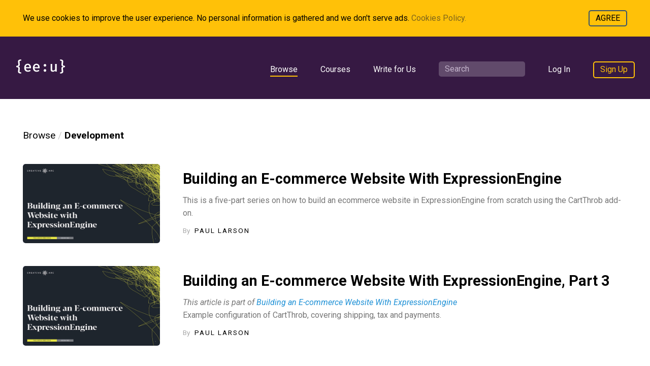

--- FILE ---
content_type: text/html; charset=UTF-8
request_url: https://u.expressionengine.com/browse/c/development/P15
body_size: 5982
content:
<!DOCTYPE html>
<html lang="en">
<head>
	<meta charset="utf-8" />
	<title>Browse | ExpressionEngine University</title>

	<meta name="viewport" content="width=device-width, initial-scale=1">

	<meta name="author" content="EllisLab, https://ellislab.com/">
	<meta name="description" content="">

	<!-- Styles -->

    <link href="https://fonts.googleapis.com/css?family=Roboto:400,400i,700,700i" rel="stylesheet">
	<link rel="stylesheet" href="https://use.fontawesome.com/releases/v5.7.1/css/all.css" integrity="sha384-fnmOCqbTlWIlj8LyTjo7mOUStjsKC4pOpQbqyi7RrhN7udi9RwhKkMHpvLbHG9Sr" crossorigin="anonymous">

	<link rel="stylesheet" type="text/css" media="screen" href="https://u.expressionengine.com/asset/main.min.css?v=18" />

	<!-- Cards -->

	<meta property="og:title" content="Browse">
	<meta property="og:url" content="https://u.expressionengine.com/browse/c/development/P15">
	<meta property="og:description" content="">
	<meta property="og:site_name" content="ExpressionEngine University">
	
	<meta property="og:image" content="https://u.expressionengine.com//asset/images/ee-u-social.png">
	
	

	<!-- Twitter Card -->
	
		<meta name="twitter:card" content="summary_large_image">
		<meta name="twitter:image:src" content="https://u.expressionengine.com//asset/images/ee-u-social.png">
	

	<meta name="twitter:site" content="@ellislab">
	
		<meta name="twitter:title" content="Browse">
	
	<meta name="twitter:description" content="">
	<meta name="twitter:domain" content="u.expressionengine.com">
	
	

	<!-- Favicon -->

	<link rel="apple-touch-icon" sizes="180x180" href="https://u.expressionengine.com/asset/favicon/apple-touch-icon.png">
	<link rel="icon" type="image/png" sizes="32x32" href="https://u.expressionengine.com/asset/favicon/favicon-32x32.png">
	<link rel="icon" type="image/png" sizes="16x16" href="https://u.expressionengine.com/asset/favicon/favicon-16x16.png">
	<link rel="manifest" href="https://u.expressionengine.com/asset/favicon/site.webmanifest">
	<link rel="mask-icon" href="https://u.expressionengine.com/asset/favicon/safari-pinned-tab.svg" color="#361943">
	<link rel="shortcut icon" href="https://u.expressionengine.com/asset/favicon/favicon.ico">
	<meta name="msapplication-TileColor" content="#361943">
	<meta name="msapplication-config" content="https://u.expressionengine.com/asset/favicon/browserconfig.xml">
	<meta name="theme-color" content="#361943">

	
		<script>
			(function(i,s,o,g,r,a,m){i['GoogleAnalyticsObject']=r;i[r]=i[r]||function(){(i[r].q=i[r].q||[]).push(arguments)},i[r].l=1*new Date();a=s.createElement(o),
			m=s.getElementsByTagName(o)[0];a.async=1;a.src=g;m.parentNode.insertBefore(a,m)
			})(window,document,'script','https://www.google-analytics.com/analytics.js','ga');

			ga('create', 'UA-12953034-3', 'auto');
			ga('send', 'pageview');
		</script>
	
	<!-- Fathom - beautiful, simple website analytics -->
            <script src="https://cdn.usefathom.com/script.js" data-site="CUCIWGPE" defer></script>
	<!-- / Fathom -->
</head>
<body>



	<header class="head-container">
		
			<form id="cookieConsentForm" method="post" action="https://u.expressionengine.com/browse/c/development/P15"  >
<div class='hiddenFields'>
<input type="hidden" name="ACT" value="275" />
<input type="hidden" name="RET" value="567AZKtoktC+TvwRwPHIAETJuhUZbmE2dQgTdr32YoqBdpGcI2TjNNuC+PfAPHai" />
<input type="hidden" name="consent_names" value="wag6emUmt8iU5uSUkwQyaUR6LFJuteWlV/c1aFaWSB2/ND5YpWCX/I4aS0PJ04LOX/L5ia4Ze3dUQ9qQS0ldoiJ+lcecPQwovvcVS4ZiMx72gWb0mZvAJ+qBLN4qDMgj" />
<input type="hidden" name="site_id" value="6" />
<input type="hidden" name="csrf_token" value="aa9e2279ab7cdbef6b95f2bf3ba2019978357d1a" />
</div>



			
				<input type="hidden" name="ee:cookies_functionality" value="y">
			
				<input type="hidden" name="ee:cookies_performance" value="y">
			
				<input type="hidden" name="ee:cookies_targeting" value="y">
			
			<div class="cookie-banner">
					<div class="container wide">
						<div class="cookie-left">
							<p>We use cookies to improve the user experience. No personal information is gathered and we don't serve ads. <a href="https://expressionengine.com/about/cookie-policy">Cookies Policy.</a></p>
						</div>
						<div class="cookie-right">
							<button class="cookie-button">AGREE</button>
						</div>
					</div>
				</div>
			</form>
		

		<div class="head">
			<div class="container wide">
				<a href="https://u.expressionengine.com/" class="header-logo"><img src="https://u.expressionengine.com/asset/images/eeu-logo-white.svg" alt=""></a>

				<nav>
					<ul>
						<li>
							<div class="browse-menu-container" id="browse-menu">
								<a href class="active" onclick="Main.toggleBrowseMenu(event);">Browse</a>

								<div class="browse-menu">
									<a href="https://u.expressionengine.com/browse" class="all-articles">All Articles</a>
									
										<a class="category-tag" href="https://u.expressionengine.com/browse/c/expressionengine">ExpressionEngine</a>
									
										<a class="category-tag" href="https://u.expressionengine.com/browse/c/quick-tips">Quick Tips</a>
									
										<a class="category-tag" href="https://u.expressionengine.com/browse/c/design">Design</a>
									
										<a class="category-tag" href="https://u.expressionengine.com/browse/c/code">Code</a>
									
										<a class="category-tag" href="https://u.expressionengine.com/browse/c/development">Development</a>
									
										<a class="category-tag" href="https://u.expressionengine.com/browse/c/video">Video</a>
									
										<a class="category-tag" href="https://u.expressionengine.com/browse/c/beginner">Beginner</a>
									
										<a class="category-tag" href="https://u.expressionengine.com/browse/c/intermediate">Intermediate</a>
									
										<a class="category-tag" href="https://u.expressionengine.com/browse/c/advanced">Advanced</a>
									
										<a class="category-tag" href="https://u.expressionengine.com/browse/c/content-strategy">Content Strategy</a>
									
										<a class="category-tag" href="https://u.expressionengine.com/browse/c/security">Security</a>
									
										<a class="category-tag" href="https://u.expressionengine.com/browse/c/digital-marketing">Digital Marketing</a>
									
										<a class="category-tag" href="https://u.expressionengine.com/browse/c/e-commerce">E-commerce</a>
									
										<a class="category-tag" href="https://u.expressionengine.com/browse/c/expressionengine-pro">ExpressionEngine Pro</a>
									
										<a class="category-tag" href="https://u.expressionengine.com/browse/c/testing">Testing</a>
									
										<a class="category-tag" href="https://u.expressionengine.com/browse/c/accessibility">Accessibility</a>
									
								</div>
							</div>
						</li>
						<li>
							<div class="browse-menu-container" id="browse-menu">
								<a href="/courses" class="">Courses</a>
							</div>
						</li>
						<li>
							
							
								<a href="https://u.expressionengine.com/write-for-us" class="">Write for Us</a>
							
						</li>
						<li>
							<form method="post" action="https://u.expressionengine.com/"  >
<div class='hiddenFields'>
<input type="hidden" name="ACT" value="8" />
<input type="hidden" name="RES" value="15" />
<input type="hidden" name="meta" value="bhavQuTBibVYJg9IQBUIPBkTl1IOsFj5AKZMYQnXr17L9vzZGGHlXEyMf15ckbyDA3vHQ9gf48FsV5WLeH0+RIBm98t0rScnwV4nB/O4ThgjIT60tLK1skgk0Rfmi+3VeDoouVpGTYWetGBmcU/KkOFio9R3OV3CtZ253vfnxbXmquXuK/p9+aGeGahAkMLZwnOEoyM2lIzi2C4ZqmcKPc0S/wSMpKqB70vuCxiBNQwWw8BrwzOBiJp6gr6C4ZW2l1wydsXYxXZzyu7qZzXkBPjTEPsdsrOJxNkPDxJjA+qHl+GaVR2ylPn3H4blwHTsHpxYgb+X5uz8O/LkjoyXwal99K+6PyOnwKVdtaSqPuweyNioNw7fujxW/DT5UQbGStnj5u8YQzPXUWImYfvydoFIKRS71E6neo78a2F2isQj9r12yZ5bgf229HumSGAJwA+PGhQ5hSFMFZNPcrNlig==" />
<input type="hidden" name="site_id" value="6" />
<input type="hidden" name="csrf_token" value="aa9e2279ab7cdbef6b95f2bf3ba2019978357d1a" />
</div>


								<input type="text" placeholder="Search" name="keywords" id="keywords" maxlength="100">
							</form>
						</li>

						
						<li><a href="https://u.expressionengine.com/login">Log In</a></li>
						<li><a href="https://u.expressionengine.com/login" class="signup-button" class="button">Sign Up</a></li>
						
						

					</ul>
				</nav>

				<div class="mobile-menu-button hamburger" onclick="Main.showMobileMenu();">
					<span></span><span></span><span></span>
				</div>
			</div>
		</div>

		
	</header>





	
	<div class="mobile-menu" id="mobile-menu-container" onclick="Main.hideMobileMenu();">
		<div class="menu-bar" onclick="event.stopPropagation();">
			<div class="close-button">
				<div class="mobile-menu-button hamburger close" onclick="Main.hideMobileMenu();">
					<span></span><span></span><span></span>
				</div>
			</div>

			<nav>
				<a href="https://u.expressionengine.com/browse">Browse All</a>
				<a onclick="Main.showMobileCatagories();">Categories</a>

				<div class="catagories" id="mobile-menu-catagories">
					
						<a class="category-tag" href="https://u.expressionengine.com/browse/c/expressionengine">ExpressionEngine</a>
					
						<a class="category-tag" href="https://u.expressionengine.com/browse/c/quick-tips">Quick Tips</a>
					
						<a class="category-tag" href="https://u.expressionengine.com/browse/c/design">Design</a>
					
						<a class="category-tag" href="https://u.expressionengine.com/browse/c/code">Code</a>
					
						<a class="category-tag" href="https://u.expressionengine.com/browse/c/development">Development</a>
					
						<a class="category-tag" href="https://u.expressionengine.com/browse/c/video">Video</a>
					
						<a class="category-tag" href="https://u.expressionengine.com/browse/c/beginner">Beginner</a>
					
						<a class="category-tag" href="https://u.expressionengine.com/browse/c/intermediate">Intermediate</a>
					
						<a class="category-tag" href="https://u.expressionengine.com/browse/c/advanced">Advanced</a>
					
						<a class="category-tag" href="https://u.expressionengine.com/browse/c/courses">Courses</a>
					
						<a class="category-tag" href="https://u.expressionengine.com/browse/c/content-strategy">Content Strategy</a>
					
						<a class="category-tag" href="https://u.expressionengine.com/browse/c/security">Security</a>
					
						<a class="category-tag" href="https://u.expressionengine.com/browse/c/digital-marketing">Digital Marketing</a>
					
						<a class="category-tag" href="https://u.expressionengine.com/browse/c/e-commerce">E-commerce</a>
					
						<a class="category-tag" href="https://u.expressionengine.com/browse/c/expressionengine-pro">ExpressionEngine Pro</a>
					
						<a class="category-tag" href="https://u.expressionengine.com/browse/c/testing">Testing</a>
					
						<a class="category-tag" href="https://u.expressionengine.com/browse/c/accessibility">Accessibility</a>
					
				</div>

				
				
				
					<a href="https://u.expressionengine.com/write-for-us">Write For Us</a>
				
				
				<form method="post" action="https://u.expressionengine.com/"  >
<div class='hiddenFields'>
<input type="hidden" name="ACT" value="8" />
<input type="hidden" name="RES" value="15" />
<input type="hidden" name="meta" value="1NGGNhxAUYeSJ+OMYBOb3w7BxRU8ne8koH4BcsJ7lgwJfRIUjUT3KUA+ZMZc0l1PjpnllbCW+76AaGwh3Cr1gMm7He+OJugksvf9cpNrHp/O9z8fXheTxDKiTkvdHOmVZBUs31r3fSjDun5tHXNOLz5YF65YrExMm3dE9BENXcGx0KUD+5ZZd2r/CNhPxgC7VuXby1sVNrkWKikYjVU8OWuLLo1FFVqZoHYplHrw6BwPgZZrNlNA7B1KhWOhVGfLwoSIPdl13PMIVm4vbuexdKBjPlJ5Vv5WnoQKOEU9s0sfBX4OKezgqBU01GiG+wy5rg1tV0yu8Dd6YVUoM5W2c/Ije/fRmFPa69qc73DRvNGIA64ljIwJ3pJsolFvh+7ntR2Sk0MWt058/CrkbFV9KMsrmwH1oAbC2sQs6IYvphXmBlFWV497RsLElzAH2TQRpqReyd2E75XTi/lMXXhIqA==" />
<input type="hidden" name="site_id" value="6" />
<input type="hidden" name="csrf_token" value="aa9e2279ab7cdbef6b95f2bf3ba2019978357d1a" />
</div>


					<input type="text" placeholder="Search" name="keywords" maxlength="100">
				</form>

				<div class="divider"></div>

				
					<a href="https://u.expressionengine.com/login" class="button text-center">Log In</a>
					<a href="https://u.expressionengine.com/login" class="btn-padding-lg text-center">Sign Up</a>
				
				
			</nav>
		</div>
	</div>
	


	<div class="site-content">
	


<div class="container mt-lg mb-lg">
	<h2 class="page-title card-collection-title"><a href="https://u.expressionengine.com/browse">Browse</a>  <span class="bread-crumb-sep"></span> <strong>Development</strong></h2>

	
		
	
	<article class="card long">
		<div class="card-image">
			
				<a href="https://u.expressionengine.com/course/building-an-e-commerce-website-with-expressionengine">
				
				<img src="https://u.expressionengine.com/asset/article-images/building-ecommerce-with-expression-engine.jpg" alt="">
			</a>
		</div>

	<div class="card-info">
		<header>
			<h3 class="card-title">
			
			
				<a href="https://u.expressionengine.com/course/building-an-e-commerce-website-with-expressionengine">Building an E-commerce Website With ExpressionEngine</a></h3>
				
		</header>

		<span class="card-desc">
			
			This is a five-part series on how to build an ecommerce website in ExpressionEngine from scratch using the CartThrob add-on.
		</span>
		
		<div class="article-author-info">By&nbsp;&nbsp; <span class="fancy-author-name fancy-hover-author-name"><a href="https://u.expressionengine.com/author/paul-larson">Paul Larson</a></span></div>
	</div>
</article>

	
	
	
		
	
	<article class="card long">
		<div class="card-image">
			
				<a href="https://u.expressionengine.com/course/building-an-e-commerce-website-with-expressionengine/building-an-e-commerce-website-with-expressionengine-part-3">
				
				<img src="https://u.expressionengine.com/asset/article-images/building-ecommerce-with-expression-engine.jpg" alt="">
			</a>
		</div>

	<div class="card-info">
		<header>
			<h3 class="card-title">
			
			
				<a href="https://u.expressionengine.com/course/building-an-e-commerce-website-with-expressionengine/building-an-e-commerce-website-with-expressionengine-part-3">Building an E-commerce Website With ExpressionEngine, Part 3</a></h3>
				
		</header>

		<span class="card-desc">
			
				<i>This article is part of <a style="color:#1f91d6" href="https://u.expressionengine.com/course/building-an-e-commerce-website-with-expressionengine">Building an E-commerce Website With ExpressionEngine</a></i> <br>
			
			Example configuration of CartThrob, covering shipping, tax and payments.
		</span>
		
		<div class="article-author-info">By&nbsp;&nbsp; <span class="fancy-author-name fancy-hover-author-name"><a href="https://u.expressionengine.com/author/paul-larson">Paul Larson</a></span></div>
	</div>
</article>

	
	
	
		
	
	<article class="card long">
		<div class="card-image">
			
				<a href="https://u.expressionengine.com/course/building-an-e-commerce-website-with-expressionengine/building-an-e-commerce-website-with-expressionengine-part-4">
				
				<img src="https://u.expressionengine.com/asset/article-images/building-ecommerce-with-expression-engine.jpg" alt="">
			</a>
		</div>

	<div class="card-info">
		<header>
			<h3 class="card-title">
			
			
				<a href="https://u.expressionengine.com/course/building-an-e-commerce-website-with-expressionengine/building-an-e-commerce-website-with-expressionengine-part-4">Building an E-commerce Website With ExpressionEngine, Part 4</a></h3>
				
		</header>

		<span class="card-desc">
			
				<i>This article is part of <a style="color:#1f91d6" href="https://u.expressionengine.com/course/building-an-e-commerce-website-with-expressionengine">Building an E-commerce Website With ExpressionEngine</a></i> <br>
			
			Example configuration of CartThrob, covering notifications and the Order Manager.
		</span>
		
		<div class="article-author-info">By&nbsp;&nbsp; <span class="fancy-author-name fancy-hover-author-name"><a href="https://u.expressionengine.com/author/paul-larson">Paul Larson</a></span></div>
	</div>
</article>

	
	
	
		
	
	<article class="card long">
		<div class="card-image">
			
				<a href="https://u.expressionengine.com/course/building-an-e-commerce-website-with-expressionengine/building-an-e-commerce-website-with-expressionengine-part-5">
				
				<img src="https://u.expressionengine.com/asset/article-images/building-ecommerce-with-expression-engine.jpg" alt="">
			</a>
		</div>

	<div class="card-info">
		<header>
			<h3 class="card-title">
			
			
				<a href="https://u.expressionengine.com/course/building-an-e-commerce-website-with-expressionengine/building-an-e-commerce-website-with-expressionengine-part-5">Building an E-commerce Website With ExpressionEngine, Part 5</a></h3>
				
		</header>

		<span class="card-desc">
			
				<i>This article is part of <a style="color:#1f91d6" href="https://u.expressionengine.com/course/building-an-e-commerce-website-with-expressionengine">Building an E-commerce Website With ExpressionEngine</a></i> <br>
			
			
		</span>
		
		<div class="article-author-info">By&nbsp;&nbsp; <span class="fancy-author-name fancy-hover-author-name"><a href="https://u.expressionengine.com/author/paul-larson">Paul Larson</a></span></div>
	</div>
</article>

	
	
	
		
	
	<article class="card long">
		<div class="card-image">
			
				<a href="https://u.expressionengine.com/article/creating-favorites-using-ajax">
				
				<img src="https://u.expressionengine.com/asset/article-images/Screenshot_2021-08-19_3.31.44_PM_.png" alt="">
			</a>
		</div>

	<div class="card-info">
		<header>
			<h3 class="card-title">
			
			
				<a href="https://u.expressionengine.com/article/creating-favorites-using-ajax">Creating Favorites Using AJAX</a></h3>
				
		</header>

		<span class="card-desc">
			
			To wrap up our search experience for our users, we're going to add another helpful feature: favorites.
		</span>
		
		<div class="article-author-info">By&nbsp;&nbsp; <span class="fancy-author-name fancy-hover-author-name"><a href="https://u.expressionengine.com/author/andy-mccormick">Andy McCormick</a></span></div>
	</div>
</article>

	
	
	
		
	
	<article class="card long">
		<div class="card-image">
			
				<a href="https://u.expressionengine.com/article/using-ajax-with-low-search">
				
				<img src="https://u.expressionengine.com/asset/article-images/Screenshot_2021-08-19_3.31.44_PM_.png" alt="">
			</a>
		</div>

	<div class="card-info">
		<header>
			<h3 class="card-title">
			
			
				<a href="https://u.expressionengine.com/article/using-ajax-with-low-search">Using AJAX with Low Search</a></h3>
				
		</header>

		<span class="card-desc">
			
			In this article, we're going to pick up where we left off as we improve the user's experience and begin introducing AJAX.
		</span>
		
		<div class="article-author-info">By&nbsp;&nbsp; <span class="fancy-author-name fancy-hover-author-name"><a href="https://u.expressionengine.com/author/andy-mccormick">Andy McCormick</a></span></div>
	</div>
</article>

	
	
	
		
	
	<article class="card long">
		<div class="card-image">
			
				<a href="https://u.expressionengine.com/article/advanced-searching-with-low-search-and-ajax">
				
				<img src="https://u.expressionengine.com/asset/article-images/Screenshot_2021-08-19_3.31.44_PM_.png" alt="">
			</a>
		</div>

	<div class="card-info">
		<header>
			<h3 class="card-title">
			
			
				<a href="https://u.expressionengine.com/article/advanced-searching-with-low-search-and-ajax">Searching with Low Search</a></h3>
				
		</header>

		<span class="card-desc">
			
			This is the beginning of a three-part series on how we have built the searching/filtering and Favorites feature in our own Add-on Store.
		</span>
		
		<div class="article-author-info">By&nbsp;&nbsp; <span class="fancy-author-name fancy-hover-author-name"><a href="https://u.expressionengine.com/author/andy-mccormick">Andy McCormick</a></span></div>
	</div>
</article>

	
	
	
		
	
	<article class="card long">
		<div class="card-image">
			
				<a href="https://u.expressionengine.com/article/expressionengine-parse-order-quick-reference-guide">
				
				<img src="https://u.expressionengine.com/asset/article-images/2021_But_First_slide_deck_1216_684_s.jpg" alt="">
			</a>
		</div>

	<div class="card-info">
		<header>
			<h3 class="card-title">
			
			
				<a href="https://u.expressionengine.com/article/expressionengine-parse-order-quick-reference-guide">ExpressionEngine Parse Order - Quick Reference Guide</a></h3>
				
		</header>

		<span class="card-desc">
			
			We put together this one-page ExpressionEngine parse order reference guide (version 1.0.1 2021/04/28) for anyone to download and print out.
		</span>
		
		<div class="article-author-info">By&nbsp;&nbsp; <span class="fancy-author-name fancy-hover-author-name"><a href="https://u.expressionengine.com/author/rowan-sentesy">Rowan Sentesy</a></span></div>
	</div>
</article>

	
	
	
		
	
	<article class="card long">
		<div class="card-image">
			
				<a href="https://u.expressionengine.com/article/compiling-web-assets-with-mix-and-webpack">
				
				<img src="https://u.expressionengine.com/asset/article-images/pexels-startup-stock-photos-212286.jpg" alt="">
			</a>
		</div>

	<div class="card-info">
		<header>
			<h3 class="card-title">
			
			
				<a href="https://u.expressionengine.com/article/compiling-web-assets-with-mix-and-webpack">Compiling Web Assets with Mix and Webpack</a></h3>
				
		</header>

		<span class="card-desc">
			
			Learn to compile your CSS and JS with Laravel Mix and Webpack
		</span>
		
		<div class="article-author-info">By&nbsp;&nbsp; <span class="fancy-author-name fancy-hover-author-name"><a href="https://u.expressionengine.com/author/doug-black">Doug Black</a></span></div>
	</div>
</article>

	
	
	
		
	
	<article class="card long">
		<div class="card-image">
			
				<a href="https://u.expressionengine.com/course/ee-conf-2020/add-on-dev-round-table">
				
				<img src="https://u.expressionengine.com/asset/article-images/ofiC5G_jAvo-HD.jpg" alt="">
			</a>
		</div>

	<div class="card-info">
		<header>
			<h3 class="card-title">
			
			
				<a href="https://u.expressionengine.com/course/ee-conf-2020/add-on-dev-round-table">Add-on Dev Round Table</a></h3>
				
		</header>

		<span class="card-desc">
			
			Brian Litzinger Travis Smith TJ Draper Doug Black Adrienne Travis Matt Johnson
		</span>
		
		<div class="article-author-info">By&nbsp;&nbsp; <span class="fancy-author-name fancy-hover-author-name"><a href="https://u.expressionengine.com/author/eeconf">EEConf</a></span></div>
	</div>
</article>

	
	
	
		
	
	<article class="card long">
		<div class="card-image">
			
				<a href="https://u.expressionengine.com/article/creating-a-multi-environment-config-in-expressionengine-5">
				
				<img src="https://u.expressionengine.com/asset/article-images/multi-env-config.png" alt="">
			</a>
		</div>

	<div class="card-info">
		<header>
			<h3 class="card-title">
			
			
				<a href="https://u.expressionengine.com/article/creating-a-multi-environment-config-in-expressionengine-5">Creating a Multi-Environment Config in ExpressionEngine 5</a></h3>
				
		</header>

		<span class="card-desc">
			
			Through the use of a dynamic config file you can run the a single site in multiple environments.
		</span>
		
		<div class="article-author-info">By&nbsp;&nbsp; <span class="fancy-author-name fancy-hover-author-name"><a href="https://u.expressionengine.com/author/carl-crawley">Carl Crawley</a></span></div>
	</div>
</article>

	
	
	
		
	
	<article class="card long">
		<div class="card-image">
			
				<a href="https://u.expressionengine.com/article/downloadable-icalendar-files">
				
				<img src="https://u.expressionengine.com/asset/article-images/downloadable-icalender-files.jpg" alt="">
			</a>
		</div>

	<div class="card-info">
		<header>
			<h3 class="card-title">
			
			
				<a href="https://u.expressionengine.com/article/downloadable-icalendar-files">Downloadable iCalendar Files</a></h3>
				
		</header>

		<span class="card-desc">
			
			How to create downloadable iCalender files with ExpressionEngine.
		</span>
		
		<div class="article-author-info">By&nbsp;&nbsp; <span class="fancy-author-name fancy-hover-author-name"><a href="https://u.expressionengine.com/author/derek-jones">Derek Jones</a></span></div>
	</div>
</article>

	
	
	
		
	
	<article class="card long">
		<div class="card-image">
			
				<a href="https://u.expressionengine.com/article/mysql-8-and-expressionengine-tips-for-the-trailblazers">
				
				<img src="https://u.expressionengine.com/asset/article-images/mysqp-8-tips.jpg" alt="">
			</a>
		</div>

	<div class="card-info">
		<header>
			<h3 class="card-title">
			
			
				<a href="https://u.expressionengine.com/article/mysql-8-and-expressionengine-tips-for-the-trailblazers">MySQL 8 and ExpressionEngine: Tips for the Trailblazers</a></h3>
				
		</header>

		<span class="card-desc">
			
			A few tips for those that are using MySQL 8.
		</span>
		
		<div class="article-author-info">By&nbsp;&nbsp; <span class="fancy-author-name fancy-hover-author-name"><a href="https://u.expressionengine.com/author/robin-sowell">Robin Sowell</a></span></div>
	</div>
</article>

	
	
	
		
	
	<article class="card long">
		<div class="card-image">
			
				<a href="https://u.expressionengine.com/article/using-gmail-smtp-to-send-emails-from-your-website">
				
				<img src="https://u.expressionengine.com/asset/article-images/google-smtp-emails.png" alt="">
			</a>
		</div>

	<div class="card-info">
		<header>
			<h3 class="card-title">
			
			
				<a href="https://u.expressionengine.com/article/using-gmail-smtp-to-send-emails-from-your-website">Using Gmail SMTP to Send Emails from your Website</a></h3>
				
		</header>

		<span class="card-desc">
			
			Gmail’s SMTP server requirements differ from ExpressionEngine’s defaults. Google also has a few extra steps on their end to get up and running. Here’s how.
		</span>
		
		<div class="article-author-info">By&nbsp;&nbsp; <span class="fancy-author-name fancy-hover-author-name"><a href="https://u.expressionengine.com/author/derek-jones">Derek Jones</a></span></div>
	</div>
</article>

	
	
	
		
	
	<article class="card long">
		<div class="card-image">
			
				<a href="https://u.expressionengine.com/article/easy-multi-device-local-development-with-xip.io">
				
				<img src="https://u.expressionengine.com/asset/article-images/xipio.png" alt="">
			</a>
		</div>

	<div class="card-info">
		<header>
			<h3 class="card-title">
			
			
				<a href="https://u.expressionengine.com/article/easy-multi-device-local-development-with-xip.io">Easy Multi-device Local Development with xip.io</a></h3>
				
		</header>

		<span class="card-desc">
			
			Share your local install quickly and easily with a 'magic domain'.
		</span>
		
		<div class="article-author-info">By&nbsp;&nbsp; <span class="fancy-author-name fancy-hover-author-name"><a href="https://u.expressionengine.com/author/derek-jones">Derek Jones</a></span></div>
	</div>
</article>

	
	
	
		
	<div class="pagination">
	
	
	
	
	<a href="https://u.expressionengine.com/browse/c/development" class="page-1 ">1</a>
	
	<a href="https://u.expressionengine.com/browse/c/development/P15" class="page-2 active">2</a>
	
	<a href="https://u.expressionengine.com/browse/c/development/P30" class="page-3 ">3</a>
	

	
	
	</div>

	

</div>
	</div>

	<footer>
		
		
		<div class="footer">
			<div class="container wide">
				<a href="https://u.expressionengine.com/"><img class="footer-logo" src="https://u.expressionengine.com/asset/images/footer-logo.svg" alt=""></a>

				<nav>
					<ul>
						<li><a href="https://u.expressionengine.com/browse">Browse</a></li>
						<li><a href="https://u.expressionengine.com/all-authors">Authors</a></li>
						<li><a href="https://expressionengine.com">ExpressionEngine</a></li>
						<li><a href="https://expressionengine.com/forums">Forums</a></li>
						<li><a href="https://docs.expressionengine.com">Docs</a></li>
						<li><a href="https://u.expressionengine.com/write-for-us" class="button">Write for Us</a></li>
					</ul>
				</nav>
			</div>
		</div>

		<div class="footer-bottom-bar"><div class="container"><p>Packet Tide owns and develops ExpressionEngine. This website is &copy; <a href="https://packettide.com/">Packet Tide</a>, All Rights Reserved.</p></div></div>
	</footer>

	<script src="https://u.expressionengine.com/asset/vendor.js?v=7"></script>
	<script src="https://u.expressionengine.com/asset/main.min.js?v=8"></script>
	<script src="https://cdn.jsdelivr.net/gh/alpinejs/alpine@v2.8.0/dist/alpine.min.js" defer></script>
	<script>
		var Main = require('main')
		initLoginAnimation = Main.initLoginAnimation
	</script>
<script>(function(){function c(){var b=a.contentDocument||a.contentWindow.document;if(b){var d=b.createElement('script');d.innerHTML="window.__CF$cv$params={r:'9c3d11605ed58020',t:'MTc2OTM5OTY1NA=='};var a=document.createElement('script');a.src='/cdn-cgi/challenge-platform/scripts/jsd/main.js';document.getElementsByTagName('head')[0].appendChild(a);";b.getElementsByTagName('head')[0].appendChild(d)}}if(document.body){var a=document.createElement('iframe');a.height=1;a.width=1;a.style.position='absolute';a.style.top=0;a.style.left=0;a.style.border='none';a.style.visibility='hidden';document.body.appendChild(a);if('loading'!==document.readyState)c();else if(window.addEventListener)document.addEventListener('DOMContentLoaded',c);else{var e=document.onreadystatechange||function(){};document.onreadystatechange=function(b){e(b);'loading'!==document.readyState&&(document.onreadystatechange=e,c())}}}})();</script><script defer src="https://static.cloudflareinsights.com/beacon.min.js/vcd15cbe7772f49c399c6a5babf22c1241717689176015" integrity="sha512-ZpsOmlRQV6y907TI0dKBHq9Md29nnaEIPlkf84rnaERnq6zvWvPUqr2ft8M1aS28oN72PdrCzSjY4U6VaAw1EQ==" data-cf-beacon='{"version":"2024.11.0","token":"bf251e672b9f4fc6828b3b6d12c0a41a","r":1,"server_timing":{"name":{"cfCacheStatus":true,"cfEdge":true,"cfExtPri":true,"cfL4":true,"cfOrigin":true,"cfSpeedBrain":true},"location_startswith":null}}' crossorigin="anonymous"></script>
</body>
</html>

--- FILE ---
content_type: image/svg+xml
request_url: https://u.expressionengine.com/asset/images/eeu-logo-white.svg
body_size: 1452
content:
<?xml version="1.0" encoding="UTF-8" standalone="no"?><!DOCTYPE svg PUBLIC "-//W3C//DTD SVG 1.1//EN" "http://www.w3.org/Graphics/SVG/1.1/DTD/svg11.dtd"><svg width="100%" height="100%" viewBox="0 0 100 34" version="1.1" xmlns="http://www.w3.org/2000/svg" xmlns:xlink="http://www.w3.org/1999/xlink" xml:space="preserve" xmlns:serif="http://www.serif.com/" style="fill-rule:evenodd;clip-rule:evenodd;stroke-linejoin:round;stroke-miterlimit:1.41421;"><rect id="Artboard1" x="0" y="0" width="100" height="34" style="fill:none;"/><g><path d="M11.701,5.479c-1.083,0 -1.91,0.157 -2.481,0.471c-0.57,0.313 -0.817,0.85 -0.741,1.611l0.513,5.247c0.019,0.171 0.029,0.409 0.029,0.713c0,1.046 -0.281,1.839 -0.841,2.381c-0.561,0.542 -1.393,0.908 -2.496,1.098c1.141,0.19 1.982,0.542 2.524,1.055c0.542,0.513 0.813,1.302 0.813,2.367c0,0.342 -0.01,0.599 -0.029,0.77l-0.513,5.247c-0.076,0.78 0.171,1.321 0.741,1.626c0.571,0.304 1.398,0.456 2.481,0.456l0,2.367c-1.996,0 -3.531,-0.309 -4.605,-0.927c-1.074,-0.618 -1.611,-1.668 -1.611,-3.151c0,-0.285 0.009,-0.504 0.028,-0.656l0.542,-4.933c0.019,-0.096 0.029,-0.248 0.029,-0.457c0,-0.874 -0.324,-1.506 -0.97,-1.896c-0.646,-0.39 -1.721,-0.585 -3.223,-0.585l0,-2.566c1.502,0 2.577,-0.195 3.223,-0.585c0.646,-0.39 0.97,-1.022 0.97,-1.896c0,-0.19 -0.01,-0.333 -0.029,-0.428l-0.542,-4.934c-0.019,-0.152 -0.028,-0.37 -0.028,-0.655c0,-1.483 0.537,-2.538 1.611,-3.166c1.074,-0.627 2.609,-0.941 4.605,-0.941l0,2.367Z" style="fill:#fff;fill-rule:nonzero;"/><path d="M20.969,20.479c0.096,1.464 0.519,2.562 1.27,3.294c0.75,0.732 1.696,1.098 2.837,1.098c0.703,0 1.374,-0.11 2.01,-0.328c0.637,-0.219 1.288,-0.547 1.954,-0.984l1.369,1.939c-0.704,0.589 -1.531,1.046 -2.481,1.369c-0.951,0.323 -1.949,0.485 -2.995,0.485c-2.3,0 -4.087,-0.718 -5.361,-2.153c-1.274,-1.436 -1.91,-3.351 -1.91,-5.747c0,-1.501 0.275,-2.856 0.826,-4.063c0.552,-1.207 1.35,-2.153 2.396,-2.838c1.046,-0.684 2.262,-1.026 3.65,-1.026c1.996,0 3.579,0.67 4.748,2.01c1.169,1.34 1.754,3.18 1.754,5.518c0,0.571 -0.028,1.046 -0.085,1.426l-9.982,0Zm3.594,-6.587c-1.027,0 -1.863,0.37 -2.51,1.112c-0.646,0.741 -1.017,1.844 -1.112,3.308l6.987,0c-0.038,-1.426 -0.343,-2.519 -0.913,-3.28c-0.57,-0.76 -1.388,-1.14 -2.452,-1.14Z" style="fill:#fff;fill-rule:nonzero;"/><path d="M38.08,20.479c0.095,1.464 0.518,2.562 1.269,3.294c0.751,0.732 1.697,1.098 2.837,1.098c0.704,0 1.374,-0.11 2.011,-0.328c0.637,-0.219 1.288,-0.547 1.953,-0.984l1.369,1.939c-0.703,0.589 -1.53,1.046 -2.481,1.369c-0.951,0.323 -1.949,0.485 -2.994,0.485c-2.301,0 -4.088,-0.718 -5.362,-2.153c-1.273,-1.436 -1.91,-3.351 -1.91,-5.747c0,-1.501 0.275,-2.856 0.827,-4.063c0.551,-1.207 1.35,-2.153 2.395,-2.838c1.046,-0.684 2.263,-1.026 3.65,-1.026c1.997,0 3.579,0.67 4.749,2.01c1.169,1.34 1.753,3.18 1.753,5.518c0,0.571 -0.028,1.046 -0.085,1.426l-9.981,0Zm3.593,-6.587c-1.027,0 -1.863,0.37 -2.51,1.112c-0.646,0.741 -1.017,1.844 -1.112,3.308l6.987,0c-0.038,-1.426 -0.342,-2.519 -0.913,-3.28c-0.57,-0.76 -1.387,-1.14 -2.452,-1.14Z" style="fill:#fff;fill-rule:nonzero;"/><path d="M55.989,14.662c0,-0.704 0.247,-1.307 0.741,-1.811c0.494,-0.504 1.093,-0.756 1.797,-0.756c0.722,0 1.33,0.252 1.825,0.756c0.494,0.504 0.741,1.107 0.741,1.811c0,0.703 -0.247,1.307 -0.741,1.81c-0.495,0.504 -1.103,0.756 -1.825,0.756c-0.704,0 -1.303,-0.252 -1.797,-0.756c-0.494,-0.503 -0.741,-1.107 -0.741,-1.81Zm0,10.123c0,-0.703 0.247,-1.302 0.741,-1.796c0.494,-0.495 1.093,-0.742 1.797,-0.742c0.741,0 1.354,0.247 1.839,0.742c0.485,0.494 0.727,1.093 0.727,1.796c0,0.723 -0.242,1.331 -0.727,1.825c-0.485,0.495 -1.098,0.742 -1.839,0.742c-0.704,0 -1.303,-0.247 -1.797,-0.742c-0.494,-0.494 -0.741,-1.102 -0.741,-1.825Z" style="fill:#fff;fill-rule:nonzero;"/><path d="M72.842,22.447c0,0.874 0.176,1.506 0.528,1.896c0.352,0.39 0.889,0.585 1.611,0.585c0.684,0 1.345,-0.2 1.982,-0.599c0.637,-0.399 1.145,-0.903 1.526,-1.511l0,-10.894l3.194,0l0,15.057l-2.767,0l-0.199,-1.939c-0.533,0.741 -1.226,1.312 -2.082,1.711c-0.855,0.399 -1.739,0.599 -2.652,0.599c-1.445,0 -2.529,-0.39 -3.251,-1.169c-0.722,-0.78 -1.084,-1.892 -1.084,-3.337l0,-10.922l3.194,0l0,10.523Z" style="fill:#fff;fill-rule:nonzero;"/><path d="M88.299,3.112c1.996,0 3.531,0.309 4.605,0.927c1.074,0.618 1.611,1.668 1.611,3.151c0,0.285 -0.009,0.504 -0.028,0.656l-0.542,4.962l-0.029,0.399c0,0.875 0.338,1.512 1.013,1.911c0.675,0.399 1.735,0.599 3.18,0.599l0,2.566c-1.445,0 -2.505,0.205 -3.18,0.613c-0.675,0.409 -1.013,1.051 -1.013,1.925l0.029,0.4l0.542,4.905c0.019,0.152 0.028,0.37 0.028,0.655c0,1.483 -0.537,2.538 -1.611,3.166c-1.074,0.627 -2.609,0.941 -4.605,0.941l0,-2.367c1.083,0 1.91,-0.152 2.481,-0.456c0.57,-0.305 0.817,-0.846 0.741,-1.626l-0.513,-5.247c-0.019,-0.171 -0.029,-0.418 -0.029,-0.741c0,-1.065 0.285,-1.859 0.856,-2.382c0.57,-0.522 1.464,-0.869 2.68,-1.04c-1.197,-0.21 -2.086,-0.58 -2.666,-1.113c-0.58,-0.532 -0.87,-1.33 -0.87,-2.395c0,-0.304 0.01,-0.542 0.029,-0.713l0.513,-5.247c0.076,-0.761 -0.176,-1.298 -0.756,-1.611c-0.58,-0.314 -1.402,-0.471 -2.466,-0.471l0,-2.367Z" style="fill:#fff;fill-rule:nonzero;"/></g></svg>

--- FILE ---
content_type: application/javascript; charset=utf-8
request_url: https://u.expressionengine.com/asset/main.min.js?v=8
body_size: 1444
content:
!function(){"use strict";var e="undefined"==typeof global?self:global;if("function"!=typeof e.require){var t={},n={},i={},o={}.hasOwnProperty,r=/^\.\.?(\/|$)/,s=function(e,t){for(var n,i=[],o=(r.test(t)?e+"/"+t:t).split("/"),s=0,a=o.length;s<a;s++)n=o[s],".."===n?i.pop():"."!==n&&""!==n&&i.push(n);return i.join("/")},a=function(e){return e.split("/").slice(0,-1).join("/")},l=function(t){return function(n){var i=s(a(t),n);return e.require(i,t)}},c=function(e,t){var i=v&&v.createHot(e),o={id:e,exports:{},hot:i};return n[e]=o,t(o.exports,l(e),o),o.exports},u=function(e){return i[e]?u(i[e]):e},d=function(e,t){return u(s(a(e),t))},f=function(e,i){null==i&&(i="/");var r=u(e);if(o.call(n,r))return n[r].exports;if(o.call(t,r))return c(r,t[r]);throw new Error("Cannot find module '"+e+"' from '"+i+"'")};f.alias=function(e,t){i[t]=e};var m=/\.[^.\/]+$/,g=/\/index(\.[^\/]+)?$/,p=function(e){if(m.test(e)){var t=e.replace(m,"");o.call(i,t)&&i[t].replace(m,"")!==t+"/index"||(i[t]=e)}if(g.test(e)){var n=e.replace(g,"");o.call(i,n)||(i[n]=e)}};f.register=f.define=function(e,i){if(e&&"object"==typeof e)for(var r in e)o.call(e,r)&&f.register(r,e[r]);else t[e]=i,delete n[e],p(e)},f.list=function(){var e=[];for(var n in t)o.call(t,n)&&e.push(n);return e};var v=e._hmr&&new e._hmr(d,f,t,n);f._cache=n,f.hmr=v&&v.wrap,f.brunch=!0,e.require=f}}(),function(){"undefined"==typeof window?this:window;require.register("ee-lang.js",function(e,t,n){"use strict";n.exports=function(e){var t={illegal:/\}/,begin:/[a-zA-Z0-9_]+=/,returnBegin:!0,relevance:0,contains:[{className:"attr",begin:/[a-zA-Z0-9_]+/}]};return{aliases:["expressionengine","eecms"],case_insensitive:!0,subLanguage:"xml",contains:[e.COMMENT("{!--","--}"),{className:"template-tag",begin:/{\/?/,end:/}/,contains:[e.QUOTE_STRING_MODE,e.APOS_STRING_MODE,t,e.NUMBER_MODE,{className:"name",begin:/[a-zA-Z][a-zA-Z:\.\-_0-9]+/,lexemes:"[a-zA-Z][a-zA-Z0-9_:]*",relevance:0,keywords:{keyword:"if if:else if:elseif"},starts:{endsWithParent:!0,relevance:0,keywords:{keyword:"and or xor",literal:"false true null"},contains:[e.QUOTE_STRING_MODE,e.APOS_STRING_MODE,t,e.NUMBER_MODE]}}]}]}}}),require.register("main.js",function(e,t,n){"use strict";function i(){r&&r.classList.remove("active"),a&&a.classList.remove("active")}n.exports.initLoginAnimation=function(){var e=document.getElementById("fake-name-input"),t=document.getElementById("fake-password-input"),n=document.getElementById("login-name-input"),i=document.getElementById("login-password-input"),o=function(e){e.classList.add("init"),e.style.display="block",setTimeout(function(){return e.classList.remove("init")},0)};i.addEventListener("input",function(e){t.innerHTML="<div>"+"&#183;".repeat(i.value.length)+"</div>",t.style.display="block"}),i.addEventListener("focus",function(){t.classList.add("focus"),o(t)}),i.addEventListener("blur",function(){t.classList.remove("focus")}),n.addEventListener("input",function(t){e.innerHTML="<div>"+"&#183;".repeat(n.value.length)+"</div>",e.style.display="block"}),n.addEventListener("focus",function(){e.classList.add("focus"),o(e)}),n.addEventListener("blur",function(){e.classList.remove("focus")})},n.exports.showMobileCatagories=function(){document.getElementById("mobile-menu-catagories").classList.toggle("shown")},n.exports.showWriteForUsMenu=function(){document.getElementById("mobile-article-content").classList.toggle("shown")};var o=null;n.exports.showMobileMenu=function(){clearTimeout(o);var e=document.getElementById("mobile-menu-container");e.classList.remove("shown"),e.style.display="block",setTimeout(function(){e.classList.add("shown")},10)},n.exports.hideMobileMenu=function(){var e=document.getElementById("mobile-menu-container");e.classList.remove("shown"),o=setTimeout(function(){e.style.display="none"},260)};var r=document.getElementById("browse-menu"),s=document.getElementById("articles-menu"),a=document.querySelector(".account-menu-container");n.exports.toggleBrowseMenu=function(e){e.preventDefault(),e.stopPropagation(),r.classList.toggle("active")},n.exports.toggleWriteForUsMenu=function(e){e.preventDefault(),e.stopPropagation(),s.classList.toggle("active")},n.exports.imageLoadFadeIn=function(e){e.currentTarget.style.opacity=1},document.addEventListener("touchstart",i),document.addEventListener("click",i),function(){var e=t("./ee-lang.js");if(hljs.initHighlightingOnLoad(),hljs.registerLanguage("ee",e),a){var n=a.querySelector(".account-menu-link"),i=function(e){e.preventDefault(),e.stopPropagation(),a.classList.toggle("active")};n.addEventListener("click",i)}var o=document.querySelector(".comment-form");if(o){var r=document.getElementById("show-comment-form-button");r&&(o.style.display="none",o.style.opacity=0,o.style.transform="translateY(40px)",r.addEventListener("click",function(){o.style.display="block",r.style.display="none",setTimeout(function(){o.style.opacity=1,o.style.transform=""},10)}))}}(),document.addEventListener("DOMContentLoaded",function(e){var t=document.querySelectorAll(".article img:not(.no-link)");t.length>0&&t.forEach(function(e){var t=document.createElement("a");t.setAttribute("href",e.src),t.setAttribute("target","_BLANK"),t.appendChild(e.cloneNode(!0)),e.parentNode.replaceChild(t,e)})})}),require.register("___globals___",function(e,t,n){})}(),require("___globals___");

--- FILE ---
content_type: image/svg+xml
request_url: https://u.expressionengine.com/asset/images/footer-logo.svg
body_size: 1491
content:
<?xml version="1.0" encoding="UTF-8" standalone="no"?><!DOCTYPE svg PUBLIC "-//W3C//DTD SVG 1.1//EN" "http://www.w3.org/Graphics/SVG/1.1/DTD/svg11.dtd"><svg width="100%" height="100%" viewBox="0 0 100 40" version="1.1" xmlns="http://www.w3.org/2000/svg" xmlns:xlink="http://www.w3.org/1999/xlink" xml:space="preserve" xmlns:serif="http://www.serif.com/" style="fill-rule:evenodd;clip-rule:evenodd;stroke-linejoin:round;stroke-miterlimit:1.41421;"><rect id="Artboard1" x="0" y="0" width="100" height="40" style="fill:none;"/><g><path d="M11.701,8.479c-1.083,0 -1.91,0.157 -2.481,0.471c-0.57,0.313 -0.817,0.85 -0.741,1.611l0.513,5.247c0.019,0.171 0.029,0.409 0.029,0.713c0,1.046 -0.281,1.839 -0.841,2.381c-0.561,0.542 -1.393,0.908 -2.496,1.098c1.141,0.19 1.982,0.542 2.524,1.055c0.542,0.513 0.813,1.302 0.813,2.367c0,0.342 -0.01,0.599 -0.029,0.77l-0.513,5.247c-0.076,0.78 0.171,1.321 0.741,1.626c0.571,0.304 1.398,0.456 2.481,0.456l0,2.367c-1.996,0 -3.531,-0.309 -4.605,-0.927c-1.074,-0.618 -1.611,-1.668 -1.611,-3.151c0,-0.285 0.009,-0.504 0.028,-0.656l0.542,-4.933c0.019,-0.096 0.029,-0.248 0.029,-0.457c0,-0.874 -0.324,-1.506 -0.97,-1.896c-0.646,-0.39 -1.721,-0.585 -3.223,-0.585l0,-2.566c1.502,0 2.577,-0.195 3.223,-0.585c0.646,-0.39 0.97,-1.022 0.97,-1.896c0,-0.19 -0.01,-0.333 -0.029,-0.428l-0.542,-4.934c-0.019,-0.152 -0.028,-0.37 -0.028,-0.655c0,-1.483 0.537,-2.538 1.611,-3.166c1.074,-0.627 2.609,-0.941 4.605,-0.941l0,2.367Z" style="fill:#361943;fill-rule:nonzero;"/><path d="M20.969,23.479c0.096,1.464 0.519,2.562 1.27,3.294c0.75,0.732 1.696,1.098 2.837,1.098c0.703,0 1.374,-0.11 2.01,-0.328c0.637,-0.219 1.288,-0.547 1.954,-0.984l1.369,1.939c-0.704,0.589 -1.531,1.046 -2.481,1.369c-0.951,0.323 -1.949,0.485 -2.995,0.485c-2.3,0 -4.087,-0.718 -5.361,-2.153c-1.274,-1.436 -1.91,-3.351 -1.91,-5.747c0,-1.501 0.275,-2.856 0.826,-4.063c0.552,-1.207 1.35,-2.153 2.396,-2.838c1.046,-0.684 2.262,-1.026 3.65,-1.026c1.996,0 3.579,0.67 4.748,2.01c1.169,1.34 1.754,3.18 1.754,5.518c0,0.571 -0.028,1.046 -0.085,1.426l-9.982,0Zm3.594,-6.587c-1.027,0 -1.863,0.37 -2.51,1.112c-0.646,0.741 -1.017,1.844 -1.112,3.308l6.987,0c-0.038,-1.426 -0.343,-2.519 -0.913,-3.28c-0.57,-0.76 -1.388,-1.14 -2.452,-1.14Z" style="fill:#361943;fill-rule:nonzero;"/><path d="M38.08,23.479c0.095,1.464 0.518,2.562 1.269,3.294c0.751,0.732 1.697,1.098 2.837,1.098c0.704,0 1.374,-0.11 2.011,-0.328c0.637,-0.219 1.288,-0.547 1.953,-0.984l1.369,1.939c-0.703,0.589 -1.53,1.046 -2.481,1.369c-0.951,0.323 -1.949,0.485 -2.994,0.485c-2.301,0 -4.088,-0.718 -5.362,-2.153c-1.273,-1.436 -1.91,-3.351 -1.91,-5.747c0,-1.501 0.275,-2.856 0.827,-4.063c0.551,-1.207 1.35,-2.153 2.395,-2.838c1.046,-0.684 2.263,-1.026 3.65,-1.026c1.997,0 3.579,0.67 4.749,2.01c1.169,1.34 1.753,3.18 1.753,5.518c0,0.571 -0.028,1.046 -0.085,1.426l-9.981,0Zm3.593,-6.587c-1.027,0 -1.863,0.37 -2.51,1.112c-0.646,0.741 -1.017,1.844 -1.112,3.308l6.987,0c-0.038,-1.426 -0.342,-2.519 -0.913,-3.28c-0.57,-0.76 -1.387,-1.14 -2.452,-1.14Z" style="fill:#361943;fill-rule:nonzero;"/><path d="M55.989,17.662c0,-0.704 0.247,-1.307 0.741,-1.811c0.494,-0.504 1.093,-0.756 1.797,-0.756c0.722,0 1.33,0.252 1.825,0.756c0.494,0.504 0.741,1.107 0.741,1.811c0,0.703 -0.247,1.307 -0.741,1.81c-0.495,0.504 -1.103,0.756 -1.825,0.756c-0.704,0 -1.303,-0.252 -1.797,-0.756c-0.494,-0.503 -0.741,-1.107 -0.741,-1.81Zm0,10.123c0,-0.703 0.247,-1.302 0.741,-1.796c0.494,-0.495 1.093,-0.742 1.797,-0.742c0.741,0 1.354,0.247 1.839,0.742c0.485,0.494 0.727,1.093 0.727,1.796c0,0.723 -0.242,1.331 -0.727,1.825c-0.485,0.495 -1.098,0.742 -1.839,0.742c-0.704,0 -1.303,-0.247 -1.797,-0.742c-0.494,-0.494 -0.741,-1.102 -0.741,-1.825Z" style="fill:#361943;fill-rule:nonzero;"/><path d="M72.842,25.447c0,0.874 0.176,1.506 0.528,1.896c0.352,0.39 0.889,0.585 1.611,0.585c0.684,0 1.345,-0.2 1.982,-0.599c0.637,-0.399 1.145,-0.903 1.526,-1.511l0,-10.894l3.194,0l0,15.057l-2.767,0l-0.199,-1.939c-0.533,0.741 -1.226,1.312 -2.082,1.711c-0.855,0.399 -1.739,0.599 -2.652,0.599c-1.445,0 -2.529,-0.39 -3.251,-1.169c-0.722,-0.78 -1.084,-1.892 -1.084,-3.337l0,-10.922l3.194,0l0,10.523Z" style="fill:#361943;fill-rule:nonzero;"/><path d="M88.299,6.112c1.996,0 3.531,0.309 4.605,0.927c1.074,0.618 1.611,1.668 1.611,3.151c0,0.285 -0.009,0.504 -0.028,0.656l-0.542,4.962l-0.029,0.399c0,0.875 0.338,1.512 1.013,1.911c0.675,0.399 1.735,0.599 3.18,0.599l0,2.566c-1.445,0 -2.505,0.205 -3.18,0.613c-0.675,0.409 -1.013,1.051 -1.013,1.925l0.029,0.4l0.542,4.905c0.019,0.152 0.028,0.37 0.028,0.655c0,1.483 -0.537,2.538 -1.611,3.166c-1.074,0.627 -2.609,0.941 -4.605,0.941l0,-2.367c1.083,0 1.91,-0.152 2.481,-0.456c0.57,-0.305 0.817,-0.846 0.741,-1.626l-0.513,-5.247c-0.019,-0.171 -0.029,-0.418 -0.029,-0.741c0,-1.065 0.285,-1.859 0.856,-2.382c0.57,-0.522 1.464,-0.869 2.68,-1.04c-1.197,-0.21 -2.086,-0.58 -2.666,-1.113c-0.58,-0.532 -0.87,-1.33 -0.87,-2.395c0,-0.304 0.01,-0.542 0.029,-0.713l0.513,-5.247c0.076,-0.761 -0.176,-1.298 -0.756,-1.611c-0.58,-0.314 -1.402,-0.471 -2.466,-0.471l0,-2.367Z" style="fill:#361943;fill-rule:nonzero;"/></g></svg>

--- FILE ---
content_type: application/javascript; charset=UTF-8
request_url: https://u.expressionengine.com/cdn-cgi/challenge-platform/scripts/jsd/main.js
body_size: 8260
content:
window._cf_chl_opt={AKGCx8:'b'};~function(I7,nE,nQ,no,np,nO,nq,ns,I1,I2){I7=H,function(j,n,Ix,I6,I,a){for(Ix={j:386,n:577,I:490,a:595,g:552,L:540,M:403,Z:406,h:590,J:451,l:487,S:620},I6=H,I=j();!![];)try{if(a=-parseInt(I6(Ix.j))/1*(-parseInt(I6(Ix.n))/2)+-parseInt(I6(Ix.I))/3*(-parseInt(I6(Ix.a))/4)+-parseInt(I6(Ix.g))/5+parseInt(I6(Ix.L))/6+parseInt(I6(Ix.M))/7*(-parseInt(I6(Ix.Z))/8)+parseInt(I6(Ix.h))/9*(-parseInt(I6(Ix.J))/10)+-parseInt(I6(Ix.l))/11*(parseInt(I6(Ix.S))/12),n===a)break;else I.push(I.shift())}catch(g){I.push(I.shift())}}(K,214506),nE=this||self,nQ=nE[I7(397)],no=null,np=nW(),nO=function(rI,rn,rj,rw,rK,IT,n,I,a,g){return rI={j:565,n:465},rn={j:499,n:510,I:394,a:533,g:470,L:426,M:564,Z:510,h:542,J:564,l:524,S:510,k:452,A:510,T:551,G:461,v:536,C:485,e:609,X:431,P:473,V:455,y:601,c:510,B:477,R:385,F:442,E:442,Q:438},rj={j:528},rw={j:443,n:528,I:442,a:623,g:449,L:525,M:623,Z:525,h:449,J:525,l:615,S:381,k:393,A:555,T:574,G:477,v:453,C:482,e:436,X:524,P:436,V:486,y:514,c:493,B:499,R:445,F:554,E:514,Q:510,o:447,b:554,x:524,z:493,f:551,N:598,i:623,d:525,Y:436,W:524,U:376,O:436,s:499,D:485,m:612,K0:524,K1:447,K2:376,K3:436,K4:599,K5:610,K6:435,K7:399,K8:510,K9:599,KK:551,Kw:478,KH:542,Kj:455,Kn:524,KI:549,Ka:524,Kr:601},rK={j:398,n:519},IT=I7,n={'PHJmq':function(L,M){return L===M},'EnRvY':function(L,M){return L===M},'vWLeR':function(L,M,Z){return L(M,Z)},'IJgWB':function(L,M){return L==M},'gPPWC':function(L,M){return L===M},'zMPnc':function(L,M){return M&L},'pIfHX':function(L,M){return L-M},'BUTWF':function(L,M){return L(M)},'GRHVc':function(L,M){return L>M},'ShiYX':function(L,M){return L|M},'QCcJF':function(L,M){return L<<M},'JDAZF':function(L,M){return L<M},'GHZVs':function(L,M){return L==M},'YGKeH':function(L,M){return L!==M},'AmUUk':function(L,M){return L(M)},'qsQSS':function(L,M){return M==L},'ZRtUC':function(L,M){return L-M},'iBAiH':function(L,M){return L<<M},'lsKkU':function(L,M){return M&L},'mzDIO':function(L,M){return L-M},'sgxlS':function(L,M){return L(M)},'EItUL':function(L,M){return L<<M},'zEELx':function(L,M){return L&M},'wpYaB':function(L,M){return L-M},'RcTIW':function(L,M){return L==M},'oNLjw':function(L,M){return L&M},'xNuTl':function(L,M){return M==L},'NDprS':function(L,M){return L(M)},'eeFla':function(L,M){return M*L},'UEEtc':function(L,M){return L<M},'SlMZX':function(L,M){return L&M},'edOac':function(L,M){return L(M)},'QoNNP':function(L,M){return L-M},'bfNBn':function(L,M){return L(M)},'zqHYZ':function(L,M){return L<M},'vADPh':function(L,M){return L(M)},'nBlSp':function(L,M){return L+M},'PFMpG':function(L,M){return L==M}},I=String[IT(rI.j)],a={'h':function(L,r9,IG,Z){return(r9={j:611,n:442},IG=IT,IG(rK.j)===IG(rK.n))?(Z={},Z.r={},Z.e=n,Z):null==L?'':a.g(L,6,function(Z,Iv){return Iv=IG,Iv(r9.j)[Iv(r9.n)](Z)})},'g':function(L,M,Z,IC,J,S,A,T,G,C,X,P,V,y,B,R,F,o,E){if(IC=IT,n[IC(rw.j)](null,L))return'';for(S={},A={},T='',G=2,C=3,X=2,P=[],V=0,y=0,B=0;B<L[IC(rw.n)];B+=1)if(R=L[IC(rw.I)](B),Object[IC(rw.a)][IC(rw.g)][IC(rw.L)](S,R)||(S[R]=C++,A[R]=!0),F=T+R,Object[IC(rw.M)][IC(rw.g)][IC(rw.Z)](S,F))T=F;else{if(Object[IC(rw.M)][IC(rw.h)][IC(rw.J)](A,T)){if(n[IC(rw.l)](IC(rw.S),IC(rw.k)))o=n[IC(rw.A)]('s',G)&&!o[IC(rw.T)](C[X]),n[IC(rw.G)](IC(rw.v),X+P)?n[IC(rw.C)](V,y+J,B):o||R(F+E,Q[o]);else{if(256>T[IC(rw.e)](0)){for(J=0;J<X;V<<=1,n[IC(rw.j)](y,M-1)?(y=0,P[IC(rw.X)](Z(V)),V=0):y++,J++);for(E=T[IC(rw.P)](0),J=0;8>J;V=V<<1.3|n[IC(rw.V)](E,1),y==n[IC(rw.y)](M,1)?(y=0,P[IC(rw.X)](n[IC(rw.c)](Z,V)),V=0):y++,E>>=1,J++);}else{for(E=1,J=0;J<X;V=E|V<<1,y==M-1?(y=0,P[IC(rw.X)](Z(V)),V=0):y++,E=0,J++);for(E=T[IC(rw.P)](0),J=0;n[IC(rw.B)](16,J);V=n[IC(rw.R)](n[IC(rw.F)](V,1),E&1.73),y==n[IC(rw.E)](M,1)?(y=0,P[IC(rw.X)](Z(V)),V=0):y++,E>>=1,J++);}G--,0==G&&(G=Math[IC(rw.Q)](2,X),X++),delete A[T]}}else for(E=S[T],J=0;n[IC(rw.o)](J,X);V=n[IC(rw.b)](V,1)|1.66&E,n[IC(rw.j)](y,M-1)?(y=0,P[IC(rw.x)](n[IC(rw.z)](Z,V)),V=0):y++,E>>=1,J++);T=(G--,n[IC(rw.f)](0,G)&&(G=Math[IC(rw.Q)](2,X),X++),S[F]=C++,n[IC(rw.z)](String,R))}if(n[IC(rw.N)]('',T)){if(Object[IC(rw.i)][IC(rw.h)][IC(rw.d)](A,T)){if(256>T[IC(rw.Y)](0)){for(J=0;J<X;V<<=1,y==M-1?(y=0,P[IC(rw.W)](n[IC(rw.U)](Z,V)),V=0):y++,J++);for(E=T[IC(rw.O)](0),J=0;n[IC(rw.s)](8,J);V=E&1|V<<1.14,n[IC(rw.D)](y,n[IC(rw.m)](M,1))?(y=0,P[IC(rw.K0)](n[IC(rw.U)](Z,V)),V=0):y++,E>>=1,J++);}else{for(E=1,J=0;n[IC(rw.K1)](J,X);V=E|V<<1,n[IC(rw.j)](y,M-1)?(y=0,P[IC(rw.W)](n[IC(rw.K2)](Z,V)),V=0):y++,E=0,J++);for(E=T[IC(rw.K3)](0),J=0;16>J;V=n[IC(rw.K4)](V,1)|n[IC(rw.K5)](E,1),y==n[IC(rw.K6)](M,1)?(y=0,P[IC(rw.W)](n[IC(rw.K7)](Z,V)),V=0):y++,E>>=1,J++);}G--,0==G&&(G=Math[IC(rw.K8)](2,X),X++),delete A[T]}else for(E=S[T],J=0;J<X;V=n[IC(rw.K9)](V,1)|n[IC(rw.V)](E,1),n[IC(rw.D)](y,M-1)?(y=0,P[IC(rw.W)](Z(V)),V=0):y++,E>>=1,J++);G--,n[IC(rw.KK)](0,G)&&X++}for(E=2,J=0;J<X;V=n[IC(rw.Kw)](V,1)|n[IC(rw.KH)](E,1),y==n[IC(rw.Kj)](M,1)?(y=0,P[IC(rw.Kn)](Z(V)),V=0):y++,E>>=1,J++);for(;;)if(V<<=1,n[IC(rw.KI)](y,M-1)){P[IC(rw.Ka)](Z(V));break}else y++;return P[IC(rw.Kr)]('')},'j':function(L,rH,Ie){return rH={j:436},Ie=IT,null==L?'':L==''?null:a.i(L[Ie(rj.j)],32768,function(M,IX){return IX=Ie,L[IX(rH.j)](M)})},'i':function(L,M,Z,IP,J,S,A,T,G,C,X,P,V,y,B,R,E,F){for(IP=IT,J=[],S=4,A=4,T=3,G=[],P=Z(0),V=M,y=1,C=0;n[IP(rn.j)](3,C);J[C]=C,C+=1);for(B=0,R=Math[IP(rn.n)](2,2),X=1;X!=R;F=n[IP(rn.I)](P,V),V>>=1,n[IP(rn.a)](0,V)&&(V=M,P=Z(y++)),B|=X*(0<F?1:0),X<<=1);switch(B){case 0:for(B=0,R=Math[IP(rn.n)](2,8),X=1;R!=X;F=P&V,V>>=1,V==0&&(V=M,P=n[IP(rn.g)](Z,y++)),B|=n[IP(rn.L)](n[IP(rn.M)](0,F)?1:0,X),X<<=1);E=I(B);break;case 1:for(B=0,R=Math[IP(rn.Z)](2,16),X=1;R!=X;F=n[IP(rn.h)](P,V),V>>=1,0==V&&(V=M,P=Z(y++)),B|=(n[IP(rn.J)](0,F)?1:0)*X,X<<=1);E=I(B);break;case 2:return''}for(C=J[3]=E,G[IP(rn.l)](E);;){if(y>L)return'';for(B=0,R=Math[IP(rn.S)](2,T),X=1;R!=X;F=n[IP(rn.k)](P,V),V>>=1,V==0&&(V=M,P=Z(y++)),B|=(0<F?1:0)*X,X<<=1);switch(E=B){case 0:for(B=0,R=Math[IP(rn.A)](2,8),X=1;R!=X;F=P&V,V>>=1,n[IP(rn.T)](0,V)&&(V=M,P=Z(y++)),B|=n[IP(rn.L)](0<F?1:0,X),X<<=1);J[A++]=n[IP(rn.G)](I,B),E=n[IP(rn.v)](A,1),S--;break;case 1:for(B=0,R=Math[IP(rn.n)](2,16),X=1;R!=X;F=P&V,V>>=1,n[IP(rn.C)](0,V)&&(V=M,P=n[IP(rn.e)](Z,y++)),B|=(n[IP(rn.X)](0,F)?1:0)*X,X<<=1);J[A++]=n[IP(rn.P)](I,B),E=n[IP(rn.V)](A,1),S--;break;case 2:return G[IP(rn.y)]('')}if(n[IP(rn.C)](0,S)&&(S=Math[IP(rn.c)](2,T),T++),J[E])E=J[E];else if(n[IP(rn.B)](E,A))E=n[IP(rn.R)](C,C[IP(rn.F)](0));else return null;G[IP(rn.l)](E),J[A++]=C+E[IP(rn.E)](0),S--,C=E,n[IP(rn.Q)](0,S)&&(S=Math[IP(rn.n)](2,T),T++)}}},g={},g[IT(rI.n)]=a.h,g}(),nq={},nq[I7(613)]='o',nq[I7(572)]='s',nq[I7(460)]='u',nq[I7(494)]='z',nq[I7(379)]='n',nq[I7(605)]='I',nq[I7(437)]='b',ns=nq,nE[I7(556)]=function(j,I,g,L,rV,rP,re,Ic,M,h,J,S,A,T,G){if(rV={j:388,n:505,I:518,a:501,g:505,L:518,M:414,Z:495,h:593,J:414,l:593,S:522,k:462,A:585,T:528,G:457,v:574,C:515,e:453,X:498,P:504},rP={j:512,n:401,I:392,a:448,g:585,L:528,M:515,Z:529},re={j:623,n:449,I:525,a:524},Ic=I7,M={'qXGOE':function(C,X){return X!==C},'XIwHV':function(C,X){return C<X},'mbeMH':function(C,X){return X===C},'DoGSZ':function(C,X){return C(X)},'FJyGT':function(C,X){return X===C},'HXfqM':function(C,X){return C+X},'VTsNY':function(C,X,P){return C(X,P)}},I===null||void 0===I)return L;for(h=M[Ic(rV.j)](I0,I),j[Ic(rV.n)][Ic(rV.I)]&&(h=h[Ic(rV.a)](j[Ic(rV.g)][Ic(rV.L)](I))),h=j[Ic(rV.M)][Ic(rV.Z)]&&j[Ic(rV.h)]?j[Ic(rV.J)][Ic(rV.Z)](new j[(Ic(rV.l))](h)):function(C,IB,X){if(IB=Ic,M[IB(rP.j)](IB(rP.n),IB(rP.n)))return S[IB(rP.I)](function(){}),'p';else{for(C[IB(rP.a)](),X=0;M[IB(rP.g)](X,C[IB(rP.L)]);M[IB(rP.M)](C[X],C[X+1])?C[IB(rP.Z)](X+1,1):X+=1);return C}}(h),J='nAsAaAb'.split('A'),J=J[Ic(rV.S)][Ic(rV.k)](J),S=0;M[Ic(rV.A)](S,h[Ic(rV.T)]);A=h[S],T=nm(j,I,A),J(T)?(G=M[Ic(rV.G)]('s',T)&&!j[Ic(rV.v)](I[A]),M[Ic(rV.C)](Ic(rV.e),M[Ic(rV.X)](g,A))?Z(g+A,T):G||Z(g+A,I[A])):M[Ic(rV.P)](Z,g+A,T),S++);return L;function Z(C,X,It){It=H,Object[It(re.j)][It(re.n)][It(re.I)](L,X)||(L[X]=[]),L[X][It(re.a)](C)}},I1=I7(589)[I7(387)](';'),I2=I1[I7(522)][I7(462)](I1),nE[I7(575)]=function(j,n,rc,IR,I,g,L,M,Z){for(rc={j:570,n:528,I:606,a:528,g:466,L:578,M:524,Z:545},IR=I7,I={'XSWBC':function(h,J){return h<J},'QslLM':function(h,J){return h(J)}},g=Object[IR(rc.j)](n),L=0;L<g[IR(rc.n)];L++)if(M=g[L],'f'===M&&(M='N'),j[M]){for(Z=0;I[IR(rc.I)](Z,n[g[L]][IR(rc.a)]);-1===j[M][IR(rc.g)](n[g[L]][Z])&&(I[IR(rc.L)](I2,n[g[L]][Z])||j[M][IR(rc.M)]('o.'+n[g[L]][Z])),Z++);}else j[M]=n[g[L]][IR(rc.Z)](function(h){return'o.'+h})},I4();function nD(n,I,rg,IV,g,L){return rg={j:480,n:450,I:480,a:409,g:623,L:616,M:525,Z:466,h:600},IV=I7,g={},g[IV(rg.j)]=function(M,Z){return M instanceof Z},g[IV(rg.n)]=function(M,Z){return M<Z},L=g,L[IV(rg.I)](I,n[IV(rg.a)])&&L[IV(rg.n)](0,n[IV(rg.a)][IV(rg.g)][IV(rg.L)][IV(rg.M)](I)[IV(rg.Z)](IV(rg.h)))}function nx(Im,Ij,n,I,a,g,L,M){for(Im={j:382,n:476,I:379,a:586,g:619,L:387,M:476,Z:581},Ij=I7,n={},n[Ij(Im.j)]=function(Z,h){return h!==Z},n[Ij(Im.n)]=Ij(Im.I),n[Ij(Im.a)]=function(Z,h){return Z<h},I=n,a=Ij(Im.g)[Ij(Im.L)]('|'),g=0;!![];){switch(a[g++]){case'0':L=M.i;continue;case'1':return L;case'2':if(I[Ij(Im.j)](typeof L,I[Ij(Im.M)])||I[Ij(Im.a)](L,30))return null;continue;case'3':if(!M)return null;continue;case'4':M=nE[Ij(Im.Z)];continue}break}}function nf(aK,a9,II,j,n,a){if(aK={j:430,n:523,I:425,a:571,g:524,L:436,M:558,Z:602,h:396,J:618,l:625},a9={j:417},II=I7,j={'smlwy':function(I,a){return I==a},'BxWBE':function(I,a){return a&I},'Cxskc':function(I,a){return a==I},'xCtpe':function(I,a){return I-a},'IWPXj':function(I){return I()},'BBKOI':II(aK.j),'iLjCF':function(I,a,g){return I(a,g)},'BPTFU':function(I,a){return a*I}},n=nx(),null===n){if(j[II(aK.n)]!==II(aK.I))return;else{for(E=0;Q<o;x<<=1,j[II(aK.a)](z,f-1)?(N=0,i[II(aK.g)](a(Y)),W=0):U++,b++);for(a=O[II(aK.L)](0),s=0;8>D;K0=K1<<1|j[II(aK.M)](a,1),j[II(aK.Z)](K2,j[II(aK.h)](K3,1))?(K4=0,K5[II(aK.g)](K6(K7)),K8=0):K9++,a>>=1,m++);}}no=(no&&clearTimeout(no),j[II(aK.J)](setTimeout,function(Ia){Ia=II,j[Ia(a9.j)](nb)},j[II(aK.l)](n,1e3)))}function nz(a1,In,n,I){return a1={j:500,n:500},In=I7,n={},n[In(a1.j)]=function(a,g){return a!==g},I=n,I[In(a1.n)](nx(),null)}function nU(a,g,ae,IA,L,M,Z,h,J,l,S,k,A,T,G){if(ae={j:607,n:560,I:622,a:503,g:576,L:387,M:547,Z:415,h:400,J:553,l:581,S:567,k:459,A:433,T:433,G:395,v:459,C:520,e:378,X:511,P:507,V:538,y:506,c:617,B:454,R:484,F:412,E:579,Q:407,o:467,b:488,x:465,z:383},IA=I7,L={'YjlAL':function(v,C){return v(C)},'Kyeyv':function(v,C){return v+C},'MUkwX':function(v,C){return v+C},'cDTdg':IA(ae.j)},!L[IA(ae.n)](nN,0))return![];Z=(M={},M[IA(ae.I)]=a,M[IA(ae.a)]=g,M);try{for(h=IA(ae.g)[IA(ae.L)]('|'),J=0;!![];){switch(h[J++]){case'0':l[IA(ae.M)]=function(){};continue;case'1':l=new nE[(IA(ae.Z))]();continue;case'2':l[IA(ae.h)](IA(ae.J),T);continue;case'3':S=nE[IA(ae.l)];continue;case'4':A=(k={},k[IA(ae.S)]=nE[IA(ae.k)][IA(ae.S)],k[IA(ae.A)]=nE[IA(ae.k)][IA(ae.T)],k[IA(ae.G)]=nE[IA(ae.v)][IA(ae.G)],k[IA(ae.C)]=nE[IA(ae.v)][IA(ae.e)],k[IA(ae.X)]=np,k);continue;case'5':T=L[IA(ae.P)](L[IA(ae.V)](L[IA(ae.V)](IA(ae.y),nE[IA(ae.k)][IA(ae.c)])+IA(ae.B),S.r),IA(ae.R));continue;case'6':G={},G[IA(ae.F)]=Z,G[IA(ae.E)]=A,G[IA(ae.Q)]=L[IA(ae.o)],l[IA(ae.b)](nO[IA(ae.x)](G));continue;case'7':l[IA(ae.z)]=2500;continue}break}}catch(v){}}function I5(a,g,rd,Ib,L,M,Z,h){if(rd={j:464,n:408,I:541,a:446,g:380,L:390,M:537,Z:413,h:527,J:408,l:464,S:407,k:429,A:458,T:380,G:492,v:439,C:407,e:446,X:429,P:458,V:537,y:587},Ib=I7,L={},L[Ib(rd.j)]=Ib(rd.n),L[Ib(rd.I)]=Ib(rd.a),L[Ib(rd.g)]=Ib(rd.L),L[Ib(rd.M)]=Ib(rd.Z),M=L,!a[Ib(rd.h)])return Ib(rd.J)===M[Ib(rd.l)];g===Ib(rd.L)?(Z={},Z[Ib(rd.S)]=M[Ib(rd.I)],Z[Ib(rd.k)]=a.r,Z[Ib(rd.A)]=M[Ib(rd.T)],nE[Ib(rd.G)][Ib(rd.v)](Z,'*')):(h={},h[Ib(rd.C)]=Ib(rd.e),h[Ib(rd.X)]=a.r,h[Ib(rd.P)]=M[Ib(rd.V)],h[Ib(rd.y)]=g,nE[Ib(rd.G)][Ib(rd.v)](h,'*'))}function nW(aA,Ik){return aA={j:509,n:509},Ik=I7,crypto&&crypto[Ik(aA.j)]?crypto[Ik(aA.n)]():''}function ni(aH,Ig,j){return aH={j:581,n:411},Ig=I7,j=nE[Ig(aH.j)],Math[Ig(aH.n)](+atob(j.t))}function I4(ri,rN,IE,j,n,I,a,g){if(ri={j:561,n:581,I:550,a:410,g:534,L:566,M:434,Z:489,h:502,J:535,l:441,S:526,k:526,A:548,T:562},rN={j:568,n:432,I:436,a:489,g:502,L:561,M:562},IE=I7,j={'tTIvO':function(L,M){return L(M)},'nNsqV':function(L,M,Z){return L(M,Z)},'ijkqt':function(L,M){return L!==M},'aCcnX':function(L){return L()},'SKwvV':IE(ri.j),'gOXan':function(L){return L()}},n=nE[IE(ri.n)],!n)return;if(!j[IE(ri.I)](nd)){if(IE(ri.a)===IE(ri.g))typeof g===IE(ri.L)&&j[IE(ri.M)](h,J),Z();else return}(I=![],a=function(rx){if(rx={j:405},!I){if(I=!![],!nd())return;nb(function(M,IQ){IQ=H,j[IQ(rx.j)](I5,n,M)})}},j[IE(ri.Z)](nQ[IE(ri.h)],j[IE(ri.J)]))?j[IE(ri.l)](a):nE[IE(ri.S)]?nQ[IE(ri.k)](IE(ri.A),a):(g=nQ[IE(ri.T)]||function(){},nQ[IE(ri.T)]=function(Io){if(Io=IE,Io(rN.j)===Io(rN.n))return I[Io(rN.I)](a);else g(),j[Io(rN.a)](nQ[Io(rN.g)],Io(rN.L))&&(nQ[Io(rN.M)]=g,a())})}function H(w,j,n,I){return w=w-376,n=K(),I=n[w],I}function nN(j,aw,Ir){return aw={j:483},Ir=I7,Math[Ir(aw.j)]()<j}function nb(j,Iq,IO,IU,IW,I8,n,I){Iq={j:563,n:491,I:471,a:521,g:421,L:621},IO={j:566,n:539,I:557,a:608,g:448,L:624,M:528,Z:468,h:384,J:529},IU={j:479},IW={j:422},I8=I7,n={'vWYPl':function(a,g){return a<g},'jnqxf':function(a,g){return g===a},'igpiv':function(a,g){return a+g},'Ubmio':function(a,g){return a!==g},'KKBMG':I8(Iq.j),'gsMzW':I8(Iq.n),'GOyrt':function(a){return a()},'tLocu':function(a,g,L){return a(g,L)},'BxRjx':I8(Iq.I)},I=n[I8(Iq.a)](I3),nY(I.r,function(a,Ip,IH,g,M){if(Ip={j:440},IH=I8,g={'BUQaW':function(L,M,I9){return I9=H,n[I9(IW.j)](L,M)},'eoepb':function(L,M,IK){return IK=H,n[IK(Ip.j)](L,M)},'wTyoG':function(L,M,Iw){return Iw=H,n[Iw(IU.j)](L,M)}},typeof j===IH(IO.j)){if(n[IH(IO.n)](n[IH(IO.I)],n[IH(IO.a)]))j(a);else{for(M[IH(IO.g)](),M=0;g[IH(IO.L)](M,Z[IH(IO.M)]);g[IH(IO.Z)](h[M],J[g[IH(IO.h)](M,1)])?l[IH(IO.J)](M+1,1):M+=1);return S}}nf()}),I.e&&n[I8(Iq.g)](nU,n[I8(Iq.L)],I.e)}function I3(rR,IF,I,a,g,L,M,Z){I=(rR={j:580,n:424,I:419,a:597,g:404,L:456,M:427,Z:513,h:420,J:614,l:496,S:475,k:517,A:481,T:497,G:420,v:516},IF=I7,{'zWVsM':IF(rR.j),'gdHen':IF(rR.n),'aFdha':function(h,J,l,S,k){return h(J,l,S,k)},'FXXQc':IF(rR.I)});try{return a=nQ[IF(rR.a)](I[IF(rR.g)]),a[IF(rR.L)]=I[IF(rR.M)],a[IF(rR.Z)]='-1',nQ[IF(rR.h)][IF(rR.J)](a),g=a[IF(rR.l)],L={},L=I[IF(rR.S)](pRIb1,g,g,'',L),L=pRIb1(g,g[I[IF(rR.k)]]||g[IF(rR.A)],'n.',L),L=I[IF(rR.S)](pRIb1,g,a[IF(rR.T)],'d.',L),nQ[IF(rR.G)][IF(rR.v)](a),M={},M.r=L,M.e=null,M}catch(h){return Z={},Z.r={},Z.e=h,Z}}function nY(j,n,ak,aS,al,ah,aZ,aM,IM,I,a,g,L,M,Z,h){for(ak={j:444,n:553,I:506,a:472,g:596,L:387,M:415,Z:583,h:459,J:559,l:559,S:530,k:527,A:546,T:581,G:527,v:383,C:547,e:474,X:603,P:488,V:465,y:584,c:573,B:400,R:594,F:582,E:463,Q:389,o:459,b:617,x:544},aS={j:508},al={j:469},ah={j:604,n:377},aZ={j:532,n:390,I:591,a:418,g:391,L:532},aM={j:383},IM=I7,I={'KywtE':function(J){return J()},'XxrAr':function(J,l){return J+l},'VJeyg':IM(ak.j),'XvcUo':function(J,l){return J(l)},'PXLRk':IM(ak.n),'qlsFb':function(J,l){return J+l},'zGrmD':function(J,l){return J+l},'LDxfC':IM(ak.I),'FFjmE':IM(ak.a)},a=IM(ak.g)[IM(ak.L)]('|'),g=0;!![];){switch(a[g++]){case'0':L=new nE[(IM(ak.M))]();continue;case'1':console[IM(ak.Z)](nE[IM(ak.h)]);continue;case'2':M={'t':ni(),'lhr':nQ[IM(ak.J)]&&nQ[IM(ak.l)][IM(ak.S)]?nQ[IM(ak.J)][IM(ak.S)]:'','api':Z[IM(ak.k)]?!![]:![],'c':I[IM(ak.A)](nz),'payload':j};continue;case'3':Z=nE[IM(ak.T)];continue;case'4':Z[IM(ak.G)]&&(L[IM(ak.v)]=5e3,L[IM(ak.C)]=function(IZ){IZ=IM,n(IZ(aM.j))});continue;case'5':L[IM(ak.e)]=function(Ih){Ih=IM,L[Ih(aZ.j)]>=200&&L[Ih(aZ.j)]<300?n(Ih(aZ.n)):h[Ih(aZ.I)](n,h[Ih(aZ.a)](h[Ih(aZ.g)],L[Ih(aZ.L)]))};continue;case'6':L[IM(ak.X)]=function(IJ){IJ=IM,h[IJ(ah.j)](n,IJ(ah.n))};continue;case'7':L[IM(ak.P)](nO[IM(ak.V)](JSON[IM(ak.y)](M)));continue;case'8':h={'AIraB':function(J,l){return J(l)},'VSrXV':function(J,l,Il){return Il=IM,I[Il(al.j)](J,l)},'YfrXk':I[IM(ak.c)],'HOkdb':function(J,l,IS){return IS=IM,I[IS(aS.j)](J,l)}};continue;case'9':L[IM(ak.B)](I[IM(ak.R)],I[IM(ak.F)](I[IM(ak.E)](I[IM(ak.Q)],nE[IM(ak.o)][IM(ak.b)])+I[IM(ak.x)],Z.r));continue}break}}function nm(n,I,g,rh,Iy,L,M,Z,h){M=(rh={j:588,n:531,I:416,a:566,g:588,L:531,M:613,Z:392,h:392,J:414,l:592},Iy=I7,L={},L[Iy(rh.j)]=function(J,l){return J==l},L[Iy(rh.n)]=function(J,l){return J==l},L[Iy(rh.I)]=Iy(rh.a),L);try{Z=I[g]}catch(J){return'i'}if(M[Iy(rh.g)](null,Z))return Z===void 0?'u':'x';if(M[Iy(rh.L)](Iy(rh.M),typeof Z))try{if(M[Iy(rh.I)]==typeof Z[Iy(rh.Z)])return Z[Iy(rh.h)](function(){}),'p'}catch(l){}return n[Iy(rh.J)][Iy(rh.l)](Z)?'a':Z===n[Iy(rh.J)]?'D':Z===!0?'T':Z===!1?'F':(h=typeof Z,Iy(rh.a)==h?nD(n,Z)?'N':'f':ns[h]||'?')}function I0(n,rl,Iu,I,g,L){for(rl={j:428,n:428,I:501,a:570,g:543},Iu=I7,I={},I[Iu(rl.j)]=function(M,Z){return Z!==M},g=I,L=[];g[Iu(rl.n)](null,n);L=L[Iu(rl.I)](Object[Iu(rl.a)](n)),n=Object[Iu(rl.g)](n));return L}function K(rY){return rY='event,_cf_chl_opt,undefined,edOac,bind,zGrmD,XvGql,ddUIct,indexOf,cDTdg,eoepb,XxrAr,NDprS,error on cf_chl_props,/jsd/oneshot/d251aa49a8a3/0.8551700498445065:1769397996:efniC0400AsehesXlibflDOgk-rG7q-PWoJyY41i_yY/,vADPh,onload,aFdha,WoXwt,EnRvY,EItUL,igpiv,aDGtX,navigator,vWLeR,random,/invisible/jsd,qsQSS,zMPnc,11SXnWyE,send,ijkqt,19842VbQehO,ziCuF,parent,BUTWF,symbol,from,contentWindow,contentDocument,HXfqM,GRHVc,MxyCX,concat,readyState,TYlZ6,VTsNY,Object,/cdn-cgi/challenge-platform/h/,Kyeyv,XvcUo,randomUUID,pow,JBxy9,qXGOE,tabIndex,pIfHX,mbeMH,removeChild,FXXQc,getOwnPropertyNames,iwkrS,pkLOA2,GOyrt,includes,BBKOI,push,call,addEventListener,api,length,splice,href,aZkEP,status,xNuTl,NHWzy,SKwvV,QoNNP,jUKwJ,MUkwX,Ubmio,2131914SnATfa,SOnnx,zEELx,getPrototypeOf,FFjmE,map,KywtE,ontimeout,DOMContentLoaded,RcTIW,aCcnX,GHZVs,1653845lhXvaK,POST,QCcJF,PHJmq,pRIb1,KKBMG,BxWBE,location,YjlAL,loading,onreadystatechange,skOQn,UEEtc,fromCharCode,function,CnwA5,AxnSz,0|2|3|1|4,keys,smlwy,string,VJeyg,isNaN,rxvNi8,3|5|1|2|7|0|4|6,90414kUdIfA,QslLM,chctx,iframe,__CF$cv$params,qlsFb,log,stringify,XIwHV,vRscp,detail,AOYhO,_cf_chl_opt;JJgc4;PJAn2;kJOnV9;IWJi4;OHeaY1;DqMg0;FKmRv9;LpvFx1;cAdz2;PqBHf2;nFZCC5;ddwW5;pRIb1;rxvNi8;RrrrA2;erHi9,2691YeOKfe,AIraB,isArray,Set,PXLRk,252ChdBfb,8|3|1|0|9|4|5|6|2|7,createElement,YGKeH,iBAiH,[native code],join,Cxskc,onerror,HOkdb,bigint,XSWBC,jsd,gsMzW,bfNBn,lsKkU,gx+efvzG1kqUWYyu7D0FKh9CnobHApmL$jPB58sSZ6c4la3V2itRXdrJOT-wMNEIQ,ZRtUC,object,appendChild,gPPWC,toString,AKGCx8,iLjCF,4|3|0|2|1,3467292wXnCQv,BxRjx,AdeF3,prototype,BUQaW,BPTFU,AmUUk,xhr-error,aUjz8,number,xzOuc,AfMVi,kCkSS,timeout,wTyoG,nBlSp,3oEhTEz,split,DoGSZ,LDxfC,success,YfrXk,catch,uwTPu,oNLjw,LRmiB4,xCtpe,document,QBqkP,sgxlS,open,olkZi,FDfgC,3073CEzWVg,zWVsM,nNsqV,880GVTaxH,source,auYYu,Function,HcEGX,floor,errorInfoObject,error,Array,XMLHttpRequest,iSZeu,IWPXj,VSrXV,clientInformation,body,tLocu,vWYPl,now,display: none,gBBkl,eeFla,gdHen,pYLTX,sid,WXBIV,zqHYZ,yfdBd,SSTpq3,tTIvO,mzDIO,charCodeAt,boolean,PFMpG,postMessage,jnqxf,gOXan,charAt,IJgWB,http-code:,ShiYX,cloudflare-invisible,JDAZF,sort,hasOwnProperty,LGVFr,840KUnrKI,SlMZX,d.cookie,/b/ov1/0.8551700498445065:1769397996:efniC0400AsehesXlibflDOgk-rG7q-PWoJyY41i_yY/,wpYaB,style,FJyGT'.split(','),K=function(){return rY},K()}function nd(an,IL,n,I,a,g,L,M,Z){for(an={j:402,n:569,I:387,a:411,g:423},IL=I7,n={},n[IL(an.j)]=function(h,J){return h>J},I=n,a=IL(an.n)[IL(an.I)]('|'),g=0;!![];){switch(a[g++]){case'0':L=3600;continue;case'1':if(I[IL(an.j)](Z-M,L))return![];continue;case'2':M=ni();continue;case'3':Z=Math[IL(an.a)](Date[IL(an.g)]()/1e3);continue;case'4':return!![]}break}}}()